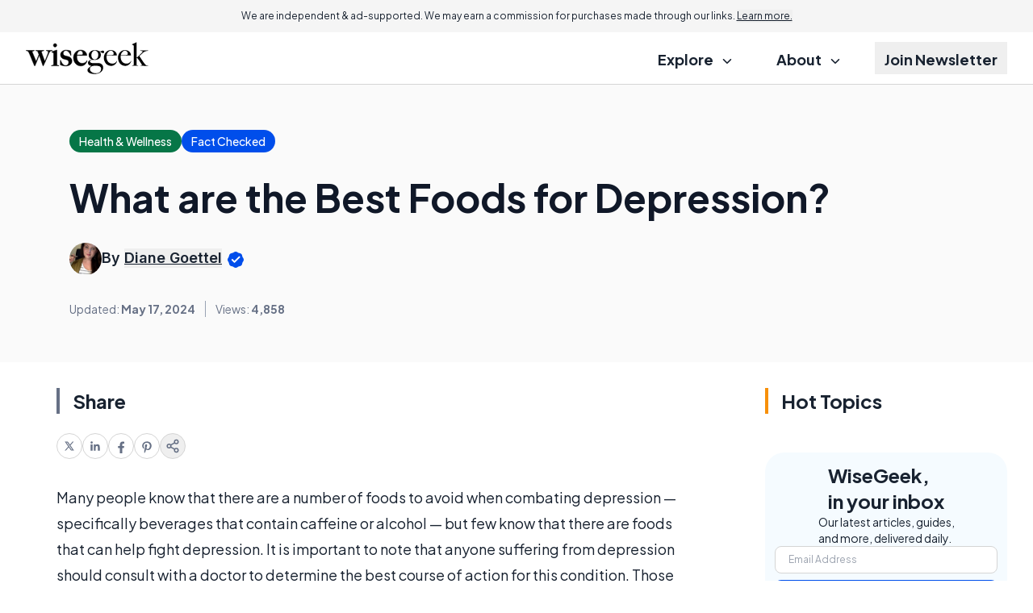

--- FILE ---
content_type: text/html; charset=utf-8
request_url: https://www.google.com/recaptcha/api2/aframe
body_size: 183
content:
<!DOCTYPE HTML><html><head><meta http-equiv="content-type" content="text/html; charset=UTF-8"></head><body><script nonce="6YL0aRQ3xxpnysx5K-LgaA">/** Anti-fraud and anti-abuse applications only. See google.com/recaptcha */ try{var clients={'sodar':'https://pagead2.googlesyndication.com/pagead/sodar?'};window.addEventListener("message",function(a){try{if(a.source===window.parent){var b=JSON.parse(a.data);var c=clients[b['id']];if(c){var d=document.createElement('img');d.src=c+b['params']+'&rc='+(localStorage.getItem("rc::a")?sessionStorage.getItem("rc::b"):"");window.document.body.appendChild(d);sessionStorage.setItem("rc::e",parseInt(sessionStorage.getItem("rc::e")||0)+1);localStorage.setItem("rc::h",'1769598345571');}}}catch(b){}});window.parent.postMessage("_grecaptcha_ready", "*");}catch(b){}</script></body></html>